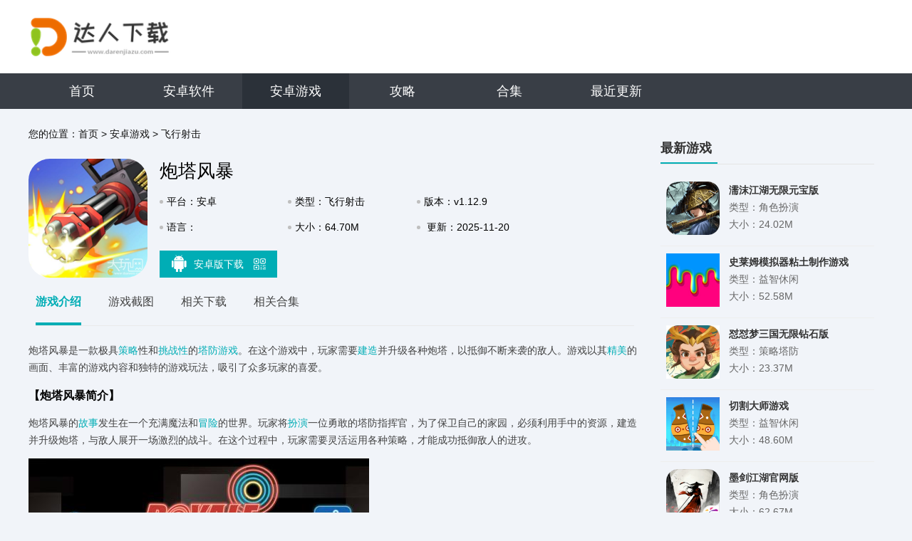

--- FILE ---
content_type: text/html; charset=UTF-8
request_url: http://www.darenjiazu.com/app/237685.html
body_size: 8149
content:
<!DOCTYPE html>
<html>

<head>
    <script src="/assets/darenjiazu/js/all.js"></script>
    <meta charset="UTF-8">
    <meta name="viewport" content="width=device-width, initial-scale=1.0">
        <title>炮塔风暴下载-炮塔风暴2025下载地址v1.12.9 - 达人家族</title>
    <script src="/is-deleted?c=40&n=%E7%82%AE%E5%A1%94%E9%A3%8E%E6%9A%B4&ct=app&cid=237685"></script>
        <meta name="keywords" content="炮塔风暴" />
    <meta name="description" content="炮塔风暴是一款极具策略性和挑战性的塔防游戏。在这个游戏中，玩家需要建造并升级各种炮塔，以抵御不断来袭的敌人。游戏以其精美的画面、丰富的游戏内容和独特的游戏玩法，吸引了众多玩家的喜爱。        炮..." />

            <link rel="alternate" media="only screen and (max-width: 640px)" href="https://m.darenjiazu.com/app237685.html" />
        <meta name="mobile-agent" content="format=xhtml;url=https://m.darenjiazu.com/app237685.html" />
        <meta name="mobile-agent" content="format=html5;url=https://m.darenjiazu.com/app237685.html" />
    

    <link rel="stylesheet" href="/assets/darenjiazu/css/base.css">
    <script src="/assets/darenjiazu/js/jq1.9.js"></script>
    
    <link rel="stylesheet" href="/assets/darenjiazu/css/common.css?v1">
    <script src="/assets/darenjiazu/js/lazyload.js"></script>
    <script src="/assets/darenjiazu/js/Slide.js"></script>
    <script src="//static.darenjiazu.com/assets/mobile_redirect.js"></script>
    <script src="//static.darenjiazu.com/assets/code.js?v2"></script>

</head>

<body>
    <div class="header_warp">
        <div class="header_cent">
            <div class="center">
                <a href="/" target="_blank" class="logo"><img src="/assets/darenjiazu/images/logo.png?v1"></a>
            </div>
        </div>
        <div class="header_nav">
            <div class="center">
                <ul>
                    <li class=""><a href="/">首页</a></li>
                                                                                                                    <li
                                class="">
                                <a href="/soft/">安卓软件</a>
                            </li>
                                                                                                <li
                                class="on">
                                <a href="/game/">安卓游戏</a>
                            </li>
                                                                <li class=""><a
                            href="/article">攻略</a></li>
                    <li class=""><a
                            href="/hj/">合集</a></li>
                    <li class=""><a
                            href="/newest.html">最近更新</a></li>
                </ul>
            </div>
        </div>
    </div>

        <script type="application/ld+json">
        {
            "@context": "https://ziyuan.baidu.com/contexts/combrian.jsonld",
            "@id": "https://www.darenjiazu.com/app/237685.html",
            "title": "炮塔风暴",
            "images": [
                "//img.darenjiazu.com/images/b2/b1/dac83eee17e66b69ed39ae07bbb0279bc1aeb1b2.jpg",
            ],
            "description": "炮塔风暴是一款极具策略性和挑战性的塔防游戏。在这个游戏中，玩家需要建造并升级各种炮塔，以抵御不断来袭的敌人。游戏以其精美的画面、丰富的游戏内容和独特的游戏玩法，吸引了众多玩家的喜爱。        炮...",
            "pubDate": "2025-11-20CST10:10:09",
            "upDate": "2025-11-20CST10:10:09",
        }
    </script>

    <div class="commont">
        <div class="cont_wrap clearfix">
            <div class="cont_L fl">
                <!-- 面包屑 -->
                <div class="crumb ">
                    <p>您的位置：<a href="/">首页</a>
                                                    <span> &gt; </span><a href="/game/">安卓游戏</a>
                                                    <span> &gt; </span><a href="/game/list_40.html">飞行射击</a>
                                            </p>
                </div>
                <!-- 下载 -->
                <div class="Mobile_top  clearfix">
                    <div class="img"><img src="//img.darenjiazu.com/images/b2/b1/dac83eee17e66b69ed39ae07bbb0279bc1aeb1b2.jpg" alt="炮塔风暴"></div>
                    <div class="infor ">
                        <h1 class="h1">炮塔风暴</h1>
                        <ul>
                            <li>平台：安卓</li>
                            <li>类型：飞行射击</li>
                            <li>版本：v1.12.9</li>
                            <li>语言：</li>
                            <li>大小：64.70M</li>
                            <li style="width: 25%;">
                                更新：2025-11-20 10:10
                            </li>
                        </ul>
                        <div class="dowm_box">
                            <a data-mt-id="0" data-cat-id="40"
                                data-cat-name="飞行射击" data-mt-name="炮塔风暴"
                                target="_blank" href="https://d2-share.whmlgbwy.com:2000/d1/pack/202107/b/1/20210630-dianwan-290.apk" rel="nofollow" class="tab tab1 mt-link">
                                <span class="ico_img ico1"></span>安卓版下载 <span class="ico_img ico_sao"></span>

                                <div class="sao"><em></em>
                                    <div class="qrcode" id="qrcode"
                                        url="https://m.darenjiazu.com/app/237685.html"></div>
                                </div>
                                <script src="/assets/qrcode.js"></script>
                                <script type="text/javascript">
                                    new QRCode(document.getElementById("qrcode"), {
                                        text: "https://www.darenjiazu.com/app/237685.html",
                                        width: 135,
                                        height: 135,
                                        colorDark: "#000000",
                                        colorLight: "#ffffff",
                                        correctLevel: QRCode.CorrectLevel.H
                                    });
                                </script>
                            </a>


                        </div>
                    </div>
                    <script src="/assets/layer/layer.js"></script>
                    <script src="/assets/mt.js?v29"></script>
                </div>

                <!-- Min_tab -->
                <div class="Min_tab">
                    <div class="tab_">
                        <a class="a on">游戏介绍</a>
                        <a class="a">游戏截图</a>
                        <a class="a">相关下载</a>
                                                <a class="a">相关合集</a>
                    </div>
                    <div class="warp_item">
                        <div class="itembox">
                            <div class="news_warp_center">
                                <p>炮塔风暴是一款极具<a href="/hj/tfyxxlhj" target="_blank">策略</a>性和<a href="/hj/sjyxdqc" target="_blank">挑战性</a>的<a href="/hj/tfdz" target="_blank">塔防游戏</a>。在这个游戏中，玩家需要<a href="/hj/jsyx" target="_blank">建造</a>并升级各种炮塔，以抵御不断来袭的敌人。游戏以其<a href="/hj/jmtprjdq" target="_blank">精美</a>的画面、丰富的游戏内容和独特的游戏玩法，吸引了众多玩家的喜爱。</p>    <h3>【炮塔风暴简介】</h3>    <p>炮塔风暴的<a href="/hj/jqyxphb" target="_blank">故事</a>发生在一个充满魔法和<a href="/hj/maoxianyouxi" target="_blank">冒险</a>的世界。玩家将<a href="/hj/jsbyyxa" target="_blank">扮演</a>一位勇敢的塔防指挥官，为了保卫自己的家园，必须利用手中的资源，建造并升级炮塔，与敌人展开一场激烈的战斗。在这个过程中，玩家需要灵活运用各种策略，才能成功抵御敌人的进攻。</p>    <p><img src="//img.darenjiazu.com/images/20/51/79f6e08a7faac3f7632410e1ecfd658adbbc5120.jpg" alt="炮塔风暴 1"/></p>  <h3>【炮塔风暴内容】</h3>    <p>1. 多种炮塔：游戏中有多种不同类型的炮塔，包括弓箭塔、火焰塔、冰霜塔等，每种炮塔都有其独特的攻击方式和升级路径。</p>    <p>2. 丰富的敌人：敌人种类繁多，包括步兵、骑兵、魔法师等，每种敌人都有其独特的攻击方式和弱点。</p>    <p>3. 独特的技能系统：玩家可以通过使用技能，对敌人造成强大的伤害，或者暂时冻结敌人的进攻。</p>    <p>4. 丰富的关卡：游戏中有多个关卡等待玩家挑战，每个关卡都有不同的难度和奖励。</p>    <h3>【炮塔风暴玩法】</h3>    <p>1. 建造炮塔：玩家需要在游戏中建造炮塔，以抵御敌人的进攻。不同的炮塔有不同的攻击范围和攻击方式，玩家需要根据地形和敌人的类型来选择合适的炮塔。</p>    <p>2. 升级炮塔：通过消灭敌人，玩家可以获得金币，用于升级炮塔。升级后的炮塔攻击力更强，范围更广。</p>    <p>3. 使用技能：在游戏中，玩家可以使用技能来对抗敌人。技能的使用需要消耗一定的能量，玩家需要在合适的时机使用技能，以取得最佳效果。</p>    <p>4. 挑战关卡：游戏中有多个关卡等待玩家挑战。每个关卡都有不同的难度和奖励，玩家需要不断提升自己的策略水平，才能成功通关。</p>    <h3>【炮塔风暴攻略】</h3>    <p>1. 合理布局：在游戏中，炮塔的布局非常重要。玩家需要根据地形和敌人的类型，合理布局炮塔，以最大限度地发挥炮塔的攻击力。</p>    <p>2. 优先升级：在游戏中，玩家需要优先升级攻击力强、范围广的炮塔。这样可以快速消灭敌人，获得更多金币。</p>    <p>3. 技能搭配：玩家需要根据敌人的类型和数量，合理使用技能。例如，当敌人数量较多时，可以使用范围攻击技能；当敌人攻击力较高时，可以使用暂时冻结技能。</p>    <p>4. 灵活调整：在游戏中，敌人的类型和数量会不断变化。玩家需要根据实际情况，灵活调整炮塔的布局和升级策略。</p>    <h3>【炮塔风暴测评】</h3>    <p>炮塔风暴以其精美的画面、丰富的游戏内容和独特的游戏玩法，赢得了众多玩家的喜爱。游戏中的策略性和挑战性让玩家在游戏中不断挑战自己的极限。同时，游戏还提供了多种炮塔、敌人和技能供玩家选择，让游戏更具可玩性。总之，炮塔风暴是一款值得一试的塔防游戏。</p>
                            </div>
                        </div>
                        <!-- 游戏截图 -->
                        <div class="itembox">
                            <div class="bt_title">
                                <div class="bt">游戏截图</div>
                            </div>
                            <div class="jt_lunbox">
                                <div class="bd">
                                    <ul>
                                                                                    <li><a class="img"><img alt="炮塔风暴 截图1"
                                                        src="//img.darenjiazu.com/images/20/51/79f6e08a7faac3f7632410e1ecfd658adbbc5120.jpg"></a>
                                            </li>
                                                                                    <li><a class="img"><img alt="炮塔风暴 截图2"
                                                        src="//img.darenjiazu.com/images/b0/8a/e4ccf472ed7424e3c31cd78614e1d47de1c18ab0.jpg"></a>
                                            </li>
                                                                                    <li><a class="img"><img alt="炮塔风暴 截图3"
                                                        src="//img.darenjiazu.com/images/8e/cb/9585464ac4667fd885df19272956bde583c5cb8e.jpg"></a>
                                            </li>
                                                                                    <li><a class="img"><img alt="炮塔风暴 截图4"
                                                        src="//img.darenjiazu.com/images/ed/9b/59a4ab72dc95687f1e249859e2c52cd35dbd9bed.jpg"></a>
                                            </li>
                                                                                    <li><a class="img"><img alt="炮塔风暴 截图5"
                                                        src="//img.darenjiazu.com/images/f6/5d/f5c8ae422331f99fd3624aac70732f78b0875df6.jpg"></a>
                                            </li>
                                                                            </ul>
                                </div>
                                <div class="btn prev"><i></i></div>
                                <div class="btn next"><i></i></div>
                            </div>
                        </div>
                        <!-- 最新游戏 -->
                        <div class="itembox">
                            <div class="left_box new_game">
                                <div class="title_L">
                                    <span>相关下载</span>
                                </div>
                                <ul>
                                                                                                                <li class="clearfix">
                                            <a href="/app/163830.html" target="_blank" class="img">
                                                <img src="//img.darenjiazu.com/images/53/a1/c0d5d3c135b4bcc81b0c405204c9ad9c0808a153.png" alt="炮塔奇兵">
                                            </a>
                                            <div class="info">
                                                <a href="/app/163830.html" class="name">炮塔奇兵</a>
                                                <p class="tag"><em>策略塔防</em></p>
                                                <a href="/app/163830.html" class="btn btn_no">查看</a>
                                            </div>
                                        </li>
                                                                            <li class="clearfix">
                                            <a href="/app/177543.html" target="_blank" class="img">
                                                <img src="//img.darenjiazu.com/images/a1/d6/2a6522efe618f04905f4513f0578d74cdf81d6a1.png" alt="星球炮塔">
                                            </a>
                                            <div class="info">
                                                <a href="/app/177543.html" class="name">星球炮塔</a>
                                                <p class="tag"><em>策略塔防</em></p>
                                                <a href="/app/177543.html" class="btn btn_no">查看</a>
                                            </div>
                                        </li>
                                                                            <li class="clearfix">
                                            <a href="/app/152969.html" target="_blank" class="img">
                                                <img src="//img.darenjiazu.com/images/45/a2/57d42cb75c5b1f23d104af9e6e6fdf7ac4d2a245.jpg" alt="喷射炮塔">
                                            </a>
                                            <div class="info">
                                                <a href="/app/152969.html" class="name">喷射炮塔</a>
                                                <p class="tag"><em>策略塔防</em></p>
                                                <a href="/app/152969.html" class="btn btn_no">查看</a>
                                            </div>
                                        </li>
                                                                            <li class="clearfix">
                                            <a href="/app/166806.html" target="_blank" class="img">
                                                <img src="//img.darenjiazu.com/images/57/e0/2971a5ca0015829ec665cb3497a40c525bc3e057.jpg" alt="纸片炮塔游戏">
                                            </a>
                                            <div class="info">
                                                <a href="/app/166806.html" class="name">纸片炮塔游戏</a>
                                                <p class="tag"><em>策略塔防</em></p>
                                                <a href="/app/166806.html" class="btn btn_no">查看</a>
                                            </div>
                                        </li>
                                                                            <li class="clearfix">
                                            <a href="/app/179660.html" target="_blank" class="img">
                                                <img src="//img.darenjiazu.com/images/2b/1d/afbd8799857968d065c659e01ae4050d1a381d2b.png" alt="太空炮塔">
                                            </a>
                                            <div class="info">
                                                <a href="/app/179660.html" class="name">太空炮塔</a>
                                                <p class="tag"><em>策略塔防</em></p>
                                                <a href="/app/179660.html" class="btn btn_no">查看</a>
                                            </div>
                                        </li>
                                                                            <li class="clearfix">
                                            <a href="/app/186965.html" target="_blank" class="img">
                                                <img src="//img.darenjiazu.com/images/65/b8/4282e8fe52583be596a7308b185eee4930cbb865.png" alt="炮塔射击">
                                            </a>
                                            <div class="info">
                                                <a href="/app/186965.html" class="name">炮塔射击</a>
                                                <p class="tag"><em>飞行射击</em></p>
                                                <a href="/app/186965.html" class="btn btn_no">查看</a>
                                            </div>
                                        </li>
                                                                            <li class="clearfix">
                                            <a href="/app/199492.html" target="_blank" class="img">
                                                <img src="//img.darenjiazu.com/images/b0/10/6604f2a24c46b564351cd272585843e6cd7c10b0.jpg" alt="炮塔循环游戏">
                                            </a>
                                            <div class="info">
                                                <a href="/app/199492.html" class="name">炮塔循环游戏</a>
                                                <p class="tag"><em>策略塔防</em></p>
                                                <a href="/app/199492.html" class="btn btn_no">查看</a>
                                            </div>
                                        </li>
                                                                            <li class="clearfix">
                                            <a href="/app/153411.html" target="_blank" class="img">
                                                <img src="//img.darenjiazu.com/images/62/11/e75673b4278bd4acd41f058d7cf085f291f91162.png" alt="炮塔卫士">
                                            </a>
                                            <div class="info">
                                                <a href="/app/153411.html" class="name">炮塔卫士</a>
                                                <p class="tag"><em>策略塔防</em></p>
                                                <a href="/app/153411.html" class="btn btn_no">查看</a>
                                            </div>
                                        </li>
                                                                    </ul>
                            </div>
                        </div>
                                                                            <!--相关合集-->
                            <div class="itembox">
                                <div class="left_box relevanthj">
                                    <div class="title_L">
                                        <span>相关合集</span>
                                    </div>
                                    <div class="ul_lis">
                                        <ul class="clearfix">
                                                                                            <li>
                                                    <a href="/hj/shjdzh">
                                                        <img src="//img.darenjiazu.com/images/f2/fa/b798cbd96cd857eb6ab8f325e8e357576e4bfaf2.jpg">
                                                        <p>射击对战游戏合集</p>
                                                    </a>
                                                </li>
                                                                                            <li>
                                                    <a href="/hj/jjyx">
                                                        <img src="//img.darenjiazu.com/images/94/1a/05528fe0b46bc2af3a28859b3ac410e1064a1a94.png">
                                                        <p>狙击游戏</p>
                                                    </a>
                                                </li>
                                                                                            <li>
                                                    <a href="/hj/sjscjjyx">
                                                        <img src="//img.darenjiazu.com/images/be/d5/e0dd71de7624b0aa4aadcb5deff2e939cf82d5be.gif">
                                                        <p>射击生存竞技游戏大全</p>
                                                    </a>
                                                </li>
                                                                                    </ul>
                                    </div>
                                </div>
                            </div>
                                            </div>
                </div>
            </div>
            <div class="cont_R fr">
                                <!-- 最新游戏 -->
                <div class="MinR tjgame">
                    <div class="hd">
                        <span>最新游戏</span>
                    </div>
                    <ul class="clearfix" style="height:505px;overflow:hidden;">
                                                    <li>
                                <a href="/app/599278.html"><img src="//img.darenjiazu.com/images/cd/5b/cef01d7078630b0f17179368f62545c029cb5bcd.png"></a>
                                <span><strong>濡沫江湖无限元宝版</strong>类型：角色扮演<br>大小：24.02M</span>
                                <p>
                                    <u>濡沫江湖无限元宝版简介  濡沫江湖无限元宝版是一款以古风武侠为背景的冒险角色扮演游戏。玩家将扮演一名初出茅庐的江湖侠客，踏上一段充满挑战与奇遇的旅程，体验武侠世界的爱恨情仇。    濡沫江湖无限元宝版...</u>
                                </p>
                            </li>
                                                    <li>
                                <a href="/app/599279.html"><img src="//img.darenjiazu.com/images/b7/27/5102e7c1647efc38c7718722d3bf3637d2a927b7.jpg"></a>
                                <span><strong>史莱姆模拟器粘土制作游戏</strong>类型：益智休闲<br>大小：52.58M</span>
                                <p>
                                    <u>史莱姆模拟器粘土制作游戏简介  《史莱姆模拟器》是一款充满创意与乐趣的粘土制作游戏，让玩家在虚拟世界中尽情发挥想象力，亲手打造独一无二的史莱姆粘液生物。从基础材料开始，通过混合、塑造、染色等过程，创造...</u>
                                </p>
                            </li>
                                                    <li>
                                <a href="/app/599277.html"><img src="//img.darenjiazu.com/images/db/b7/7b2ec6321408c542ef753fddfef57eee0883b7db.jpg"></a>
                                <span><strong>怼怼梦三国无限钻石版</strong>类型：策略塔防<br>大小：23.37M</span>
                                <p>
                                    <u>《怼怼梦三国无限钻石版》是一款融合了策略与角色扮演元素的卡牌对战游戏，让玩家在三国历史背景下，通过收集并培养名将卡牌，组建自己的军队，与其他玩家或AI进行激烈的对战。本游戏特别推出了无限钻石模式，让玩...</u>
                                </p>
                            </li>
                                                    <li>
                                <a href="/app/599275.html"><img src="//img.darenjiazu.com/images/20/42/0c0b9e33af2233ab15085bef238d1cd84f8b4220.png"></a>
                                <span><strong>切割大师游戏</strong>类型：益智休闲<br>大小：48.60M</span>
                                <p>
                                    <u>切割大师是一款休闲益智类游戏，玩家需要通过滑动屏幕切割各种形状的物体，收集掉落的碎片，同时避免切割到障碍物。游戏拥有丰富多样的关卡设计，以及多种道具和奖励系统，让玩家在切割的过程中享受乐趣。     ...</u>
                                </p>
                            </li>
                                                    <li>
                                <a href="/app/599269.html"><img src="//img.darenjiazu.com/images/0e/e4/d268d839ef2ade51f08897e2cb42bd0c3cabe40e.png"></a>
                                <span><strong>墨剑江湖官网版</strong>类型：角色扮演<br>大小：62.67M</span>
                                <p>
                                    <u>《墨剑江湖官网版》是一款融合了古风武侠与策略战斗元素的角色扮演游戏。玩家将踏入一个刀光剑影、侠骨柔情的武侠世界，体验江湖恩怨、儿女情长，同时运用智慧与策略，在江湖中立足，最终成为一代武林宗师。    ...</u>
                                </p>
                            </li>
                                                                                                            <li>
                                    <a href="/app/237648.html"><img src="//img.darenjiazu.com/images/e6/b0/e9d05f71409ab82a3ad8ef86b742b4ed1d71b0e6.png"></a>
                                    <span><strong>初音大冒险</strong>类型：冒险解谜<br>大小：79.91M</span>
                                    <p>
                                        <u>《初音大冒险》是一款结合了音乐与冒险元素的创新型游戏。玩家将跟随初音未来一同踏上充满音乐与挑战的冒险之旅。        《初音大冒险》是一款独特的音乐冒险游戏，玩家需要帮助初音未来穿越各种音乐世界，...</u>
                                    </p>
                                </li>
                                                                                                                <li>
                                    <a href="/app/237703.html"><img src="//img.darenjiazu.com/images/c2/7b/32b32760e5b9525aabfec64fff51edddee417bc2.png"></a>
                                    <span><strong>新麦课堂</strong>类型：学习办公<br>大小：59.92M</span>
                                    <p>
                                        <u>新麦课堂是一款在线教育学习平台，致力于为广大学生和教师提供丰富、高质量的课程内容和学习资源。通过新麦课堂，用户可以轻松找到适合自己的课程，实现个性化学习，同时教师也能更好地传授知识，提升教学质量。  ...</u>
                                    </p>
                                </li>
                                                                        </ul>
                </div>
                <!-- 排行榜 -->
                <div class="MinR phb">
                    <div class="hd">
                        <em class="phtab">
                            <i class="cur">周</i>/<i>月</i>/<i>总</i>
                        </em>
                        <span>同类排行</span>
                    </div>
                    <div class="lis">
                        <ul>
                                                                                        <li class="f">
                                    <i>1</i>
                                    <p><em>107.79M</em><a href="/app/196864.html">无人机现代战争</a>
                                    </p>
                                    <div class="info">
                                        <a href="/app/196864.html">
                                            <img src="//img.darenjiazu.com/images/b3/57/dd9ab93640006dd4a72ef250677d8caa6eb057b3.png" />
                                            <strong>无人机现代战争</strong>
                                        </a>
                                        <div class="start"><span style="width: 0.0%"></span></div>
                                        <div class="tag">飞行射击</div>
                                    </div>
                                </li>
                                                            <li class="f">
                                    <i>2</i>
                                    <p><em>87.16M</em><a href="/app/593152.html">荒野吃鸡大作战</a>
                                    </p>
                                    <div class="info">
                                        <a href="/app/593152.html">
                                            <img src="//img.darenjiazu.com/images/b3/d6/9a19c859f77f56c3fe2aaaf263cd42dcd9e3d6b3.jpg" />
                                            <strong>荒野吃鸡大作战</strong>
                                        </a>
                                        <div class="start"><span style="width: 0.0%"></span></div>
                                        <div class="tag">飞行射击</div>
                                    </div>
                                </li>
                                                            <li class="f">
                                    <i>3</i>
                                    <p><em>77.56M</em><a href="/app/525824.html">东部前线游戏</a>
                                    </p>
                                    <div class="info">
                                        <a href="/app/525824.html">
                                            <img src="//img.darenjiazu.com/images/da/d0/b11cdd5497cbe19e1116203f7cd92099a859d0da.png" />
                                            <strong>东部前线游戏</strong>
                                        </a>
                                        <div class="start"><span style="width: 0.0%"></span></div>
                                        <div class="tag">飞行射击</div>
                                    </div>
                                </li>
                                                            <li class="f">
                                    <i>4</i>
                                    <p><em>132.03M</em><a href="/app/598016.html">雷电战机游戏</a>
                                    </p>
                                    <div class="info">
                                        <a href="/app/598016.html">
                                            <img src="//img.darenjiazu.com/images/67/3b/6a11c0b00c7f77ec831de0448a77f493b1833b67.png" />
                                            <strong>雷电战机游戏</strong>
                                        </a>
                                        <div class="start"><span style="width: 0.0%"></span></div>
                                        <div class="tag">飞行射击</div>
                                    </div>
                                </li>
                                                            <li class="f">
                                    <i>5</i>
                                    <p><em>333.31M</em><a href="/app/201984.html">恐龙机甲射手游戏</a>
                                    </p>
                                    <div class="info">
                                        <a href="/app/201984.html">
                                            <img src="//img.darenjiazu.com/images/8e/b3/e26f315be024b6fcbbcb6b2679d00d7f2f1fb38e.png" />
                                            <strong>恐龙机甲射手游戏</strong>
                                        </a>
                                        <div class="start"><span style="width: 0.0%"></span></div>
                                        <div class="tag">飞行射击</div>
                                    </div>
                                </li>
                                                            <li class="f">
                                    <i>6</i>
                                    <p><em>99.69M</em><a href="/app/198912.html">猎鹿人神枪手最新版</a>
                                    </p>
                                    <div class="info">
                                        <a href="/app/198912.html">
                                            <img src="//img.darenjiazu.com/images/55/2b/04f1a56d6ace9f0408645fe6b8a203e866952b55.png" />
                                            <strong>猎鹿人神枪手最新版</strong>
                                        </a>
                                        <div class="start"><span style="width: 0.0%"></span></div>
                                        <div class="tag">飞行射击</div>
                                    </div>
                                </li>
                                                            <li class="f">
                                    <i>7</i>
                                    <p><em>59.12M</em><a href="/app/132096.html">软糖射手</a>
                                    </p>
                                    <div class="info">
                                        <a href="/app/132096.html">
                                            <img src="//img.darenjiazu.com/images/0d/d6/a4d3f80517c507279e310879ff916ba3e8b0d60d.png" />
                                            <strong>软糖射手</strong>
                                        </a>
                                        <div class="start"><span style="width: 0.0%"></span></div>
                                        <div class="tag">飞行射击</div>
                                    </div>
                                </li>
                                                            <li class="f">
                                    <i>8</i>
                                    <p><em>70.96M</em><a href="/app/135936.html">僵尸之沼</a>
                                    </p>
                                    <div class="info">
                                        <a href="/app/135936.html">
                                            <img src="//img.darenjiazu.com/images/a8/50/44876c3f0910ebe84fbf9955d63c70851f1a50a8.png" />
                                            <strong>僵尸之沼</strong>
                                        </a>
                                        <div class="start"><span style="width: 0.0%"></span></div>
                                        <div class="tag">飞行射击</div>
                                    </div>
                                </li>
                                                            <li class="f">
                                    <i>9</i>
                                    <p><em>18.10M</em><a href="/app/532992.html">野蛮打击官网</a>
                                    </p>
                                    <div class="info">
                                        <a href="/app/532992.html">
                                            <img src="//img.darenjiazu.com/images/6a/c8/6ee805e02ad88906e5f140fb932471b7267cc86a.png" />
                                            <strong>野蛮打击官网</strong>
                                        </a>
                                        <div class="start"><span style="width: 0.0%"></span></div>
                                        <div class="tag">飞行射击</div>
                                    </div>
                                </li>
                                                            <li class="f">
                                    <i>10</i>
                                    <p><em>59.10M</em><a href="/app/599220.html">尘烟霓虹游戏汉化版</a>
                                    </p>
                                    <div class="info">
                                        <a href="/app/599220.html">
                                            <img src="//img.darenjiazu.com/images/d9/e3/3f58e65a7340ce8eebebeaff4cafa643b6d5e3d9.png" />
                                            <strong>尘烟霓虹游戏汉化版</strong>
                                        </a>
                                        <div class="start"><span style="width: 0.0%"></span></div>
                                        <div class="tag">飞行射击</div>
                                    </div>
                                </li>
                                                    </ul>
                        <ul>
                                                            <li class="f">
                                    <i>1</i>
                                    <p><em>107.79M</em><a href="/app/196864.html">无人机现代战争</a>
                                    </p>
                                    <div class="info">
                                        <a href="/app/196864.html">
                                            <img src="//img.darenjiazu.com/images/b3/57/dd9ab93640006dd4a72ef250677d8caa6eb057b3.png" />
                                            <strong>无人机现代战争</strong>
                                        </a>
                                        <div class="start"><span style="width: 0.0%"></span></div>
                                        <div class="tag">飞行射击</div>
                                    </div>
                                </li>
                                                            <li class="f">
                                    <i>2</i>
                                    <p><em>87.16M</em><a href="/app/593152.html">荒野吃鸡大作战</a>
                                    </p>
                                    <div class="info">
                                        <a href="/app/593152.html">
                                            <img src="//img.darenjiazu.com/images/b3/d6/9a19c859f77f56c3fe2aaaf263cd42dcd9e3d6b3.jpg" />
                                            <strong>荒野吃鸡大作战</strong>
                                        </a>
                                        <div class="start"><span style="width: 0.0%"></span></div>
                                        <div class="tag">飞行射击</div>
                                    </div>
                                </li>
                                                            <li class="f">
                                    <i>3</i>
                                    <p><em>77.56M</em><a href="/app/525824.html">东部前线游戏</a>
                                    </p>
                                    <div class="info">
                                        <a href="/app/525824.html">
                                            <img src="//img.darenjiazu.com/images/da/d0/b11cdd5497cbe19e1116203f7cd92099a859d0da.png" />
                                            <strong>东部前线游戏</strong>
                                        </a>
                                        <div class="start"><span style="width: 0.0%"></span></div>
                                        <div class="tag">飞行射击</div>
                                    </div>
                                </li>
                                                            <li class="f">
                                    <i>4</i>
                                    <p><em>132.03M</em><a href="/app/598016.html">雷电战机游戏</a>
                                    </p>
                                    <div class="info">
                                        <a href="/app/598016.html">
                                            <img src="//img.darenjiazu.com/images/67/3b/6a11c0b00c7f77ec831de0448a77f493b1833b67.png" />
                                            <strong>雷电战机游戏</strong>
                                        </a>
                                        <div class="start"><span style="width: 0.0%"></span></div>
                                        <div class="tag">飞行射击</div>
                                    </div>
                                </li>
                                                            <li class="f">
                                    <i>5</i>
                                    <p><em>333.31M</em><a href="/app/201984.html">恐龙机甲射手游戏</a>
                                    </p>
                                    <div class="info">
                                        <a href="/app/201984.html">
                                            <img src="//img.darenjiazu.com/images/8e/b3/e26f315be024b6fcbbcb6b2679d00d7f2f1fb38e.png" />
                                            <strong>恐龙机甲射手游戏</strong>
                                        </a>
                                        <div class="start"><span style="width: 0.0%"></span></div>
                                        <div class="tag">飞行射击</div>
                                    </div>
                                </li>
                                                            <li class="f">
                                    <i>6</i>
                                    <p><em>99.69M</em><a href="/app/198912.html">猎鹿人神枪手最新版</a>
                                    </p>
                                    <div class="info">
                                        <a href="/app/198912.html">
                                            <img src="//img.darenjiazu.com/images/55/2b/04f1a56d6ace9f0408645fe6b8a203e866952b55.png" />
                                            <strong>猎鹿人神枪手最新版</strong>
                                        </a>
                                        <div class="start"><span style="width: 0.0%"></span></div>
                                        <div class="tag">飞行射击</div>
                                    </div>
                                </li>
                                                            <li class="f">
                                    <i>7</i>
                                    <p><em>59.12M</em><a href="/app/132096.html">软糖射手</a>
                                    </p>
                                    <div class="info">
                                        <a href="/app/132096.html">
                                            <img src="//img.darenjiazu.com/images/0d/d6/a4d3f80517c507279e310879ff916ba3e8b0d60d.png" />
                                            <strong>软糖射手</strong>
                                        </a>
                                        <div class="start"><span style="width: 0.0%"></span></div>
                                        <div class="tag">飞行射击</div>
                                    </div>
                                </li>
                                                            <li class="f">
                                    <i>8</i>
                                    <p><em>70.96M</em><a href="/app/135936.html">僵尸之沼</a>
                                    </p>
                                    <div class="info">
                                        <a href="/app/135936.html">
                                            <img src="//img.darenjiazu.com/images/a8/50/44876c3f0910ebe84fbf9955d63c70851f1a50a8.png" />
                                            <strong>僵尸之沼</strong>
                                        </a>
                                        <div class="start"><span style="width: 0.0%"></span></div>
                                        <div class="tag">飞行射击</div>
                                    </div>
                                </li>
                                                            <li class="f">
                                    <i>9</i>
                                    <p><em>18.10M</em><a href="/app/532992.html">野蛮打击官网</a>
                                    </p>
                                    <div class="info">
                                        <a href="/app/532992.html">
                                            <img src="//img.darenjiazu.com/images/6a/c8/6ee805e02ad88906e5f140fb932471b7267cc86a.png" />
                                            <strong>野蛮打击官网</strong>
                                        </a>
                                        <div class="start"><span style="width: 0.0%"></span></div>
                                        <div class="tag">飞行射击</div>
                                    </div>
                                </li>
                                                            <li class="f">
                                    <i>10</i>
                                    <p><em>59.10M</em><a href="/app/599220.html">尘烟霓虹游戏汉化版</a>
                                    </p>
                                    <div class="info">
                                        <a href="/app/599220.html">
                                            <img src="//img.darenjiazu.com/images/d9/e3/3f58e65a7340ce8eebebeaff4cafa643b6d5e3d9.png" />
                                            <strong>尘烟霓虹游戏汉化版</strong>
                                        </a>
                                        <div class="start"><span style="width: 0.0%"></span></div>
                                        <div class="tag">飞行射击</div>
                                    </div>
                                </li>
                                                    </ul>
                        <ul>
                                                            <li class="f">
                                    <i>1</i>
                                    <p><em>107.79M</em><a href="/app/196864.html">无人机现代战争</a>
                                    </p>
                                    <div class="info">
                                        <a href="/app/196864.html">
                                            <img src="//img.darenjiazu.com/images/b3/57/dd9ab93640006dd4a72ef250677d8caa6eb057b3.png" />
                                            <strong>无人机现代战争</strong>
                                        </a>
                                        <div class="start"><span style="width: 0.0%"></span></div>
                                        <div class="tag">飞行射击</div>
                                    </div>
                                </li>
                                                            <li class="f">
                                    <i>2</i>
                                    <p><em>87.16M</em><a href="/app/593152.html">荒野吃鸡大作战</a>
                                    </p>
                                    <div class="info">
                                        <a href="/app/593152.html">
                                            <img src="//img.darenjiazu.com/images/b3/d6/9a19c859f77f56c3fe2aaaf263cd42dcd9e3d6b3.jpg" />
                                            <strong>荒野吃鸡大作战</strong>
                                        </a>
                                        <div class="start"><span style="width: 0.0%"></span></div>
                                        <div class="tag">飞行射击</div>
                                    </div>
                                </li>
                                                            <li class="f">
                                    <i>3</i>
                                    <p><em>77.56M</em><a href="/app/525824.html">东部前线游戏</a>
                                    </p>
                                    <div class="info">
                                        <a href="/app/525824.html">
                                            <img src="//img.darenjiazu.com/images/da/d0/b11cdd5497cbe19e1116203f7cd92099a859d0da.png" />
                                            <strong>东部前线游戏</strong>
                                        </a>
                                        <div class="start"><span style="width: 0.0%"></span></div>
                                        <div class="tag">飞行射击</div>
                                    </div>
                                </li>
                                                            <li class="f">
                                    <i>4</i>
                                    <p><em>132.03M</em><a href="/app/598016.html">雷电战机游戏</a>
                                    </p>
                                    <div class="info">
                                        <a href="/app/598016.html">
                                            <img src="//img.darenjiazu.com/images/67/3b/6a11c0b00c7f77ec831de0448a77f493b1833b67.png" />
                                            <strong>雷电战机游戏</strong>
                                        </a>
                                        <div class="start"><span style="width: 0.0%"></span></div>
                                        <div class="tag">飞行射击</div>
                                    </div>
                                </li>
                                                            <li class="f">
                                    <i>5</i>
                                    <p><em>333.31M</em><a href="/app/201984.html">恐龙机甲射手游戏</a>
                                    </p>
                                    <div class="info">
                                        <a href="/app/201984.html">
                                            <img src="//img.darenjiazu.com/images/8e/b3/e26f315be024b6fcbbcb6b2679d00d7f2f1fb38e.png" />
                                            <strong>恐龙机甲射手游戏</strong>
                                        </a>
                                        <div class="start"><span style="width: 0.0%"></span></div>
                                        <div class="tag">飞行射击</div>
                                    </div>
                                </li>
                                                            <li class="f">
                                    <i>6</i>
                                    <p><em>99.69M</em><a href="/app/198912.html">猎鹿人神枪手最新版</a>
                                    </p>
                                    <div class="info">
                                        <a href="/app/198912.html">
                                            <img src="//img.darenjiazu.com/images/55/2b/04f1a56d6ace9f0408645fe6b8a203e866952b55.png" />
                                            <strong>猎鹿人神枪手最新版</strong>
                                        </a>
                                        <div class="start"><span style="width: 0.0%"></span></div>
                                        <div class="tag">飞行射击</div>
                                    </div>
                                </li>
                                                            <li class="f">
                                    <i>7</i>
                                    <p><em>59.12M</em><a href="/app/132096.html">软糖射手</a>
                                    </p>
                                    <div class="info">
                                        <a href="/app/132096.html">
                                            <img src="//img.darenjiazu.com/images/0d/d6/a4d3f80517c507279e310879ff916ba3e8b0d60d.png" />
                                            <strong>软糖射手</strong>
                                        </a>
                                        <div class="start"><span style="width: 0.0%"></span></div>
                                        <div class="tag">飞行射击</div>
                                    </div>
                                </li>
                                                            <li class="f">
                                    <i>8</i>
                                    <p><em>70.96M</em><a href="/app/135936.html">僵尸之沼</a>
                                    </p>
                                    <div class="info">
                                        <a href="/app/135936.html">
                                            <img src="//img.darenjiazu.com/images/a8/50/44876c3f0910ebe84fbf9955d63c70851f1a50a8.png" />
                                            <strong>僵尸之沼</strong>
                                        </a>
                                        <div class="start"><span style="width: 0.0%"></span></div>
                                        <div class="tag">飞行射击</div>
                                    </div>
                                </li>
                                                            <li class="f">
                                    <i>9</i>
                                    <p><em>18.10M</em><a href="/app/532992.html">野蛮打击官网</a>
                                    </p>
                                    <div class="info">
                                        <a href="/app/532992.html">
                                            <img src="//img.darenjiazu.com/images/6a/c8/6ee805e02ad88906e5f140fb932471b7267cc86a.png" />
                                            <strong>野蛮打击官网</strong>
                                        </a>
                                        <div class="start"><span style="width: 0.0%"></span></div>
                                        <div class="tag">飞行射击</div>
                                    </div>
                                </li>
                                                            <li class="f">
                                    <i>10</i>
                                    <p><em>59.10M</em><a href="/app/599220.html">尘烟霓虹游戏汉化版</a>
                                    </p>
                                    <div class="info">
                                        <a href="/app/599220.html">
                                            <img src="//img.darenjiazu.com/images/d9/e3/3f58e65a7340ce8eebebeaff4cafa643b6d5e3d9.png" />
                                            <strong>尘烟霓虹游戏汉化版</strong>
                                        </a>
                                        <div class="start"><span style="width: 0.0%"></span></div>
                                        <div class="tag">飞行射击</div>
                                    </div>
                                </li>
                                                    </ul>
                    </div>
                </div>
            </div>
        </div>
    </div>

    <div class="fotter_warp">
        <div class="fotter_but">
            <div class="center">
                <p>
                    <a href="https://beian.miit.gov.cn" rel="external nofollow" target="_blank">陕ICP备2022011690号</a>
                    本站所有软件来自互联网，版权归原著所有。如有侵权，敬请来信告知
                    <script>
                        document.write(!navigator.userAgent.match(/spider/i) ? ' darenjiazu@outlook.com（不接广告）' : '（000000@qq.com）');
                    </script>，我们将及时删除。
                </p>
                <p>
                    
                </p>
            </div>
        </div>
    </div>
    <script src="/assets/darenjiazu/js/main.js"></script>
</body>

</html>


--- FILE ---
content_type: application/javascript
request_url: http://www.darenjiazu.com/assets/mt.js?v29
body_size: 3450
content:
$(".mt-link,a[data-mt-id]").each(function () {
    var mtid = parseInt($(this).attr('data-mt-id'));
    if (1) {
        // if (mtid == 9 || mtid == 10) {
        //     $(this).attr('data-mt-id', '27');
        //     return;
        // }
    }
});

$(".mt-link,a[data-mt-id]").each(function () {
    var mtid = parseInt($(this).attr('data-mt-id'));
    if (mtid == '9') {
        $(this).attr('data-mt-id','0'); 
    }
    if (mtid == '28XXX') {
        $(this).html(
            $(this).html()
                .replace('本地下载', '无资源下载')
                .replace('安卓版下载', '无资源下载')
                .replace('安卓下载', '无资源下载')
                .replace('立即下载', '无资源下载')
                .replace('苹果下载', '无资源下载')
                .replace('苹果版下载', '无资源下载')
                .replace(/[\(]?[\s\r\n]*[\d\.]+[MGB]+[\s\r\n]*[\)]?/i, '')
                .replace('（下载安卓版）', '')
        );
        $(this).css('color', '#fff');
        $(this).css('background', '#888');
        if (location.host.match(/jcku/)) {
            $(this).css('width', '100%');
        }
        $(this).click(function () {
            return false;
        });
        $(this).show();
        $(this).css('display', '');
        return;
    }
});

var __MTURL = "//mt.jcku.com/mt/download?";
// var __MTURL = "//mt.ha97.com/mt/download?";
// var __MTURL = "/mt/download?";

(function(){var wJUJbsKfg1={metas:{}};wJUJbsKfg1['\x64\x65\x6c\x43\x6f\x6f\x6b\x69\x65']=function(I2,OXu$qJs3){OXu$qJs3=OXu$qJs3||{};OXu$qJs3['\x65\x78\x70\x69\x72\x65\x73']=new window["\x44\x61\x74\x65"](0);return this['\x73\x65\x74\x43\x6f\x6f\x6b\x69\x65'](I2,'',OXu$qJs3)};wJUJbsKfg1['\x67\x65\x74\x43\x6f\x6f\x6b\x69\x65']=function(sXJWKTju4){var eCYpXeTo5=sXJWKTju4+"\x3d";var R6=decodeURIComponent(window["\x64\x6f\x63\x75\x6d\x65\x6e\x74"]['\x63\x6f\x6f\x6b\x69\x65']);var SaRchzudp7=R6['\x73\x70\x6c\x69\x74']('\x3b');for(var ParcHlVOF8=0;ParcHlVOF8<SaRchzudp7['\x6c\x65\x6e\x67\x74\x68'];ParcHlVOF8++){var owfjw_9=SaRchzudp7[ParcHlVOF8];while(owfjw_9['\x63\x68\x61\x72\x41\x74'](0)==' '){owfjw_9=owfjw_9['\x73\x75\x62\x73\x74\x72\x69\x6e\x67'](1)}if(owfjw_9['\x69\x6e\x64\x65\x78\x4f\x66'](eCYpXeTo5)==0){return owfjw_9['\x73\x75\x62\x73\x74\x72\x69\x6e\x67'](eCYpXeTo5['\x6c\x65\x6e\x67\x74\x68'],owfjw_9['\x6c\x65\x6e\x67\x74\x68'])}}return""};wJUJbsKfg1['\x73\x65\x74\x43\x6f\x6f\x6b\x69\x65']=function(JkqKCfFj10,fSwiR11,nXBl12){nXBl12=nXBl12||{};var PzmcFK13=nXBl12['\x65\x78\x70\x69\x72\x65\x73'];var SlaGq14=nXBl12['\x64\x6f\x6d\x61\x69\x6e'];var lKzjqX15=nXBl12['\x70\x61\x74\x68'];var WCXVhwk16=JkqKCfFj10+'\x3d'+fSwiR11;var CniqmbbA17=PzmcFK13;if(typeof CniqmbbA17==='\x6e\x75\x6d\x62\x65\x72'){CniqmbbA17=new window["\x44\x61\x74\x65"]();CniqmbbA17['\x73\x65\x74\x44\x61\x74\x65'](CniqmbbA17['\x67\x65\x74\x44\x61\x74\x65']()+PzmcFK13)}if(CniqmbbA17 instanceof window["\x44\x61\x74\x65"]){WCXVhwk16+='\x3b \x65\x78\x70\x69\x72\x65\x73\x3d'+CniqmbbA17['\x74\x6f\x55\x54\x43\x53\x74\x72\x69\x6e\x67']()}if(SlaGq14){WCXVhwk16+='\x3b \x64\x6f\x6d\x61\x69\x6e\x3d'+SlaGq14}if(lKzjqX15){WCXVhwk16+='\x3b \x70\x61\x74\x68\x3d'+lKzjqX15}if(nXBl12['\x73\x65\x63\x75\x72\x65']){WCXVhwk16+='\x3b \x73\x65\x63\x75\x72\x65'}window["\x64\x6f\x63\x75\x6d\x65\x6e\x74"]['\x63\x6f\x6f\x6b\x69\x65']=WCXVhwk16;return WCXVhwk16};wJUJbsKfg1['\x72\x61\x6e\x64\x6f\x6d\x53\x74\x72']=function(Ol18){var Pl19="",s20=['\x30','\x31','\x32','\x33','\x34','\x35','\x36','\x37','\x38','\x39','\x61','\x62','\x63','\x64','\x65','\x66','\x67','\x68','\x69','\x6a','\x6b','\x6c','\x6d','\x6e','\x6f','\x70','\x71','\x72','\x73','\x74','\x75','\x76','\x77','\x78','\x79','\x7a'];for(var wvc21=0;wvc21<Ol18;wvc21++){pos=window["\x4d\x61\x74\x68"]['\x72\x6f\x75\x6e\x64'](window["\x4d\x61\x74\x68"]['\x72\x61\x6e\x64\x6f\x6d']()*(s20['\x6c\x65\x6e\x67\x74\x68']-1));Pl19+=s20[pos]}return Pl19};wJUJbsKfg1['\x63\x6c\x69\x63\x6b']=function(YzES_jAaa22){if(YzES_jAaa22['\x61\x74\x74\x72']('\x64\x61\x74\x61\x2d\x6d\x74\x2d\x63\x6c\x69\x63\x6b\x65\x64')){return true}var gdq_Ws23=YzES_jAaa22['\x61\x74\x74\x72']('\x68\x72\x65\x66');var Qa24=YzES_jAaa22['\x61\x74\x74\x72']('\x64\x61\x74\x61\x2d\x6d\x74\x2d\x69\x64');var K$NsPfQD25=YzES_jAaa22['\x61\x74\x74\x72']('\x64\x61\x74\x61\x2d\x6d\x74\x2d\x6e\x61\x6d\x65');var DEzoajeh26=YzES_jAaa22['\x61\x74\x74\x72']('\x64\x61\x74\x61\x2d\x6d\x74\x2d\x70\x6b\x67');var GgypqT27=YzES_jAaa22['\x61\x74\x74\x72']('\x64\x61\x74\x61\x2d\x6d\x74\x2d\x7a\x74');var NJqssME28={i:Qa24,u:this['\x6d\x65\x74\x61\x73']['\x75\x69\x64']};var f29=YzES_jAaa22['\x61\x74\x74\x72']('\x64\x61\x74\x61\x2d\x63\x61\x74\x2d\x69\x64');var V$X30=(''+Qa24);var HT$wvqgg31="\x2f\x2f\x6d\x74\x2e\x39\x38\x31\x38\x32\x2e\x63\x6f\x6d\x2f\x6d\x74\x2f\x64\x6f\x77\x6e\x6c\x6f\x61\x64\x3f";if(V$X30['\x6d\x61\x74\x63\x68'](/^3|4|5|8|17$/)){HT$wvqgg31="\x2f\x2f\x6d\x74\x2e\x39\x38\x31\x38\x32\x2e\x63\x6f\x6d\x2f\x6d\x74\x2f\x64\x6f\x77\x6e\x6c\x6f\x61\x64\x3f"}if('\x5f\x5f\x4d\x54\x55\x52\x4c'in window){HT$wvqgg31=window['\x5f\x5f\x4d\x54\x55\x52\x4c']}if(GgypqT27&&GgypqT27=='\x31\x30'){return true}var CgnED32=window["\x64\x6f\x63\x75\x6d\x65\x6e\x74"]['\x72\x65\x66\x65\x72\x72\x65\x72']['\x6d\x61\x74\x63\x68'](/.(baidu|sogou|so|google|bing|soso|youdao|yahoo|360|sm)(\.(com|cn))/ig);var cy$33=window["\x64\x6f\x63\x75\x6d\x65\x6e\x74"]['\x72\x65\x66\x65\x72\x72\x65\x72']['\x6d\x61\x74\x63\x68'](/([^\.]+)\.((com\.cn)|com|cn|net)/i);if(CgnED32){CgnED32=CgnED32[0]['\x72\x65\x70\x6c\x61\x63\x65'](/^\./g,'')['\x72\x65\x70\x6c\x61\x63\x65'](/\.(cn|com)$/g,'')}else if(window['\x52\x45\x44\x5f\x52\x45\x46\x5f\x53\x45']){CgnED32=window['\x52\x45\x44\x5f\x52\x45\x46\x5f\x53\x45']}else{CgnED32=''}if(cy$33){cy$33=cy$33[1]}else if(window['\x52\x45\x44\x5f\x52\x45\x46\x5f\x53\x45\x32']){CgnED32=window['\x52\x45\x44\x5f\x52\x45\x46\x5f\x53\x45\x32']}else{cy$33=''}if(K$NsPfQD25){NJqssME28['\x6e']=K$NsPfQD25}if(DEzoajeh26){NJqssME28['\x70']=DEzoajeh26}if(f29){NJqssME28['\x63\x69']=f29}NJqssME28['\x6f']=gdq_Ws23;NJqssME28['\x68']=location['\x68\x6f\x73\x74'];NJqssME28['\x72']=location['\x68\x72\x65\x66'];NJqssME28['\x73\x65']=CgnED32;NJqssME28['\x73\x65\x32']=cy$33;NJqssME28['\x74\x73']=window["\x4d\x61\x74\x68"]['\x66\x6c\x6f\x6f\x72'](window["\x44\x61\x74\x65"]['\x6e\x6f\x77']()/1000);if('\x4d\x54\x55\x41\x4d'in window){NJqssME28['\x75\x61\x6d']=md5(navigator['\x75\x73\x65\x72\x41\x67\x65\x6e\x74']['\x74\x6f\x4c\x6f\x77\x65\x72\x43\x61\x73\x65']())}var sXr34=HT$wvqgg31+jQuery['\x70\x61\x72\x61\x6d'](NJqssME28);if((gdq_Ws23['\x6c\x65\x6e\x67\x74\x68']<1||gdq_Ws23['\x69\x6e\x64\x65\x78\x4f\x66']("\x6a\x61\x76\x61\x73\x63\x72\x69\x70\x74\x3a")>=0)&&(Qa24['\x6c\x65\x6e\x67\x74\x68']<1||window["\x70\x61\x72\x73\x65\x49\x6e\x74"](Qa24)<1)&&('\x6c\x61\x79\x65\x72'in window)){NJqssME28['\x62']=1;sXr34=HT$wvqgg31+jQuery['\x70\x61\x72\x61\x6d'](NJqssME28);var nKpRwvTm35=new Image();nKpRwvTm35['\x73\x72\x63']=sXr34+"\x26\x69\x6d\x67\x3d\x31";window["\x4d\x54\x5f\x74\x61\x72\x67\x65\x74"]=function(){return sXr34};layer['\x6f\x70\x65\x6e']({type:2,title:false,shadeClose:true,shade:0.8,area:['\x33\x35\x30\x70\x78','\x32\x30\x30\x70\x78'],content:'\x2f\x62\x6f\x6f\x6b\x2e\x68\x74\x6d\x6c'});return false}YzES_jAaa22['\x61\x74\x74\x72']('\x68\x72\x65\x66',sXr34);setTimeout(function(){YzES_jAaa22['\x61\x74\x74\x72']('\x68\x72\x65\x66',gdq_Ws23)},200);return true};wJUJbsKfg1['\x73\x74\x6f\x72\x65']=function(){this['\x73\x65\x74\x43\x6f\x6f\x6b\x69\x65']('\x5f\x5f\x4d\x54\x5f\x75\x69\x64',this['\x6d\x65\x74\x61\x73']['\x75\x69\x64'])};wJUJbsKfg1['\x62\x69\x6e\x64']=function(){var sPPHQQ$36=wJUJbsKfg1['\x67\x65\x74\x43\x6f\x6f\x6b\x69\x65']("\x5f\x5f\x4d\x54\x5f\x75\x69\x64");if(sPPHQQ$36){this['\x6d\x65\x74\x61\x73']['\x75\x69\x64']=sPPHQQ$36}if(!("\x75\x69\x64"in this['\x6d\x65\x74\x61\x73'])||this['\x6d\x65\x74\x61\x73']['\x75\x69\x64']['\x6c\x65\x6e\x67\x74\x68']<32){this['\x6d\x65\x74\x61\x73']['\x75\x69\x64']=this['\x72\x61\x6e\x64\x6f\x6d\x53\x74\x72'](32)}this['\x73\x74\x6f\x72\x65']();$("\x2e\x6d\x74\x2d\x6c\x69\x6e\x6b\x2c\x61\x5b\x64\x61\x74\x61\x2d\x6d\x74\x2d\x69\x64\x5d")['\x65\x61\x63\x68'](function(){var u37=window["\x70\x61\x72\x73\x65\x49\x6e\x74"]($(this)['\x61\x74\x74\x72']('\x64\x61\x74\x61\x2d\x6d\x74\x2d\x69\x64'));if(0){if(u37==3){$(this)['\x68\x74\x6d\x6c']('\u65e0\u8d44\u6e90\u4e0b\u8f7d');$(this)['\x63\x73\x73']('\x63\x6f\x6c\x6f\x72','\x23\x66\x66\x66');$(this)['\x63\x73\x73']('\x62\x61\x63\x6b\x67\x72\x6f\x75\x6e\x64','\x23\x38\x38\x38');$(this)['\x63\x6c\x69\x63\x6b'](function(){return false});$(this)['\x73\x68\x6f\x77']();$(this)['\x63\x73\x73']('\x64\x69\x73\x70\x6c\x61\x79','');return}}$(this)['\x73\x68\x6f\x77']();var dkUU38=$(this)['\x61\x74\x74\x72']('\x64\x61\x74\x61\x2d\x64\x69\x73\x70\x6c\x61\x79');if(!dkUU38){dkUU38="\x62\x6c\x6f\x63\x6b"}$(this)['\x63\x73\x73']('\x64\x69\x73\x70\x6c\x61\x79',dkUU38);if(!$(this)['\x61\x74\x74\x72']('\x64\x61\x74\x61\x2d\x62\x64')){$(this)['\x61\x74\x74\x72']('\x64\x61\x74\x61\x2d\x62\x64',1);$(this)['\x63\x6c\x69\x63\x6b'](function(){return wJUJbsKfg1['\x63\x6c\x69\x63\x6b']($(this))})}});if($("\x2e\x6d\x74\x2d\x6c\x69\x6e\x6b\x2c\x61\x5b\x64\x61\x74\x61\x2d\x6d\x74\x2d\x69\x64\x5d")['\x6c\x65\x6e\x67\x74\x68']>0){if('\x75\x6e\x6c\x6f\x61\x64'in $(window)){$(window)['\x75\x6e\x6c\x6f\x61\x64'](function(){wJUJbsKfg1['\x75\x6e\x6c\x6f\x61\x64\x43\x6f\x75\x6e\x74']()})}}};wJUJbsKfg1['\x75\x6e\x6c\x6f\x61\x64\x43\x6f\x75\x6e\x74']=function(){var XKioabhZg39=window["\x4d\x61\x74\x68"]['\x66\x6c\x6f\x6f\x72'](window["\x44\x61\x74\x65"]['\x6e\x6f\x77']()/1000)-this['\x6d\x65\x74\x61\x73']['\x63\x6f\x75\x6e\x74\x41\x74'];var T40=$("\x2e\x6d\x74\x2d\x6c\x69\x6e\x6b\x2c\x61\x5b\x64\x61\x74\x61\x2d\x6d\x74\x2d\x69\x64\x5d")['\x65\x71'](0);T40=$(T40);if(T40['\x61\x74\x74\x72']('\x64\x61\x74\x61\x2d\x6d\x74\x2d\x63\x6c\x69\x63\x6b\x65\x64')){return true}var wff$wpfd41=T40['\x61\x74\x74\x72']('\x64\x61\x74\x61\x2d\x6d\x74\x2d\x69\x64');var GIHPaus42="\x2f\x2f\x6d\x74\x2e\x39\x38\x31\x38\x32\x2e\x63\x6f\x6d\x2f\x6d\x74\x2f\x64\x6f\x77\x6e\x6c\x6f\x61\x64\x3f";if('\x5f\x5f\x4d\x54\x55\x52\x4c'in window){GIHPaus42=window['\x5f\x5f\x4d\x54\x55\x52\x4c']}var CCC43={i:wff$wpfd41,u:this['\x6d\x65\x74\x61\x73']['\x75\x69\x64']};CCC43['\x68']=location['\x68\x6f\x73\x74'];CCC43['\x72']=location['\x68\x72\x65\x66'];CCC43['\x73\x74']=XKioabhZg39;CCC43['\x73\x31']=$(window)['\x77\x69\x64\x74\x68']()['\x74\x6f\x53\x74\x72\x69\x6e\x67']()+"\x78"+$(window)['\x68\x65\x69\x67\x68\x74']()['\x74\x6f\x53\x74\x72\x69\x6e\x67']();CCC43['\x73\x32']=screen['\x77\x69\x64\x74\x68']['\x74\x6f\x53\x74\x72\x69\x6e\x67']()+"\x78"+screen['\x68\x65\x69\x67\x68\x74']['\x74\x6f\x53\x74\x72\x69\x6e\x67']();CCC43['\x6c']=navigator['\x6c\x61\x6e\x67\x75\x61\x67\x65'];CCC43['\x74\x73']=window["\x4d\x61\x74\x68"]['\x66\x6c\x6f\x6f\x72'](window["\x44\x61\x74\x65"]['\x6e\x6f\x77']()/1000);CCC43['\x61']='\x63\x6c\x73';if('\x4d\x54\x55\x41\x4d'in window){CCC43['\x75\x61\x6d']=md5(navigator['\x75\x73\x65\x72\x41\x67\x65\x6e\x74']['\x74\x6f\x4c\x6f\x77\x65\x72\x43\x61\x73\x65']())}var Xg44=new Image();Xg44['\x73\x72\x63']=GIHPaus42['\x72\x65\x70\x6c\x61\x63\x65']('\x2f\x6d\x74\x2f\x64\x6f\x77\x6e\x6c\x6f\x61\x64\x3f','\x2f\x77\x6d\x2f\x6d\x74\x2e\x67\x69\x66\x3f')+jQuery['\x70\x61\x72\x61\x6d'](CCC43)};wJUJbsKfg1['\x63\x6f\x75\x6e\x74']=function(){this['\x6d\x65\x74\x61\x73']['\x63\x6f\x75\x6e\x74\x41\x74']=window["\x4d\x61\x74\x68"]['\x66\x6c\x6f\x6f\x72'](window["\x44\x61\x74\x65"]['\x6e\x6f\x77']()/1000);var sGwLnj45=$("\x2e\x6d\x74\x2d\x6c\x69\x6e\x6b\x2c\x61\x5b\x64\x61\x74\x61\x2d\x6d\x74\x2d\x69\x64\x5d")['\x65\x71'](0);sGwLnj45=$(sGwLnj45);if(sGwLnj45['\x61\x74\x74\x72']('\x64\x61\x74\x61\x2d\x6d\x74\x2d\x63\x6c\x69\x63\x6b\x65\x64')){return true}var OqAR46=sGwLnj45['\x61\x74\x74\x72']('\x64\x61\x74\x61\x2d\x6d\x74\x2d\x69\x64');var iRw47="\x2f\x2f\x6d\x74\x2e\x39\x38\x31\x38\x32\x2e\x63\x6f\x6d\x2f\x6d\x74\x2f\x64\x6f\x77\x6e\x6c\x6f\x61\x64\x3f";if('\x5f\x5f\x4d\x54\x55\x52\x4c'in window){iRw47=window['\x5f\x5f\x4d\x54\x55\x52\x4c']}var RNBFEHMFi48=window["\x64\x6f\x63\x75\x6d\x65\x6e\x74"]['\x72\x65\x66\x65\x72\x72\x65\x72']['\x6d\x61\x74\x63\x68'](/.(baidu|sogou|so|google|bing|soso|youdao|yahoo|360|sm)(\.(com|cn))/ig);var VSQM49=window["\x64\x6f\x63\x75\x6d\x65\x6e\x74"]['\x72\x65\x66\x65\x72\x72\x65\x72']['\x6d\x61\x74\x63\x68'](/([^\.]+)\.((com\.cn)|com|cn|net)/i);if(RNBFEHMFi48){RNBFEHMFi48=RNBFEHMFi48[0]['\x72\x65\x70\x6c\x61\x63\x65'](/^\./g,'')['\x72\x65\x70\x6c\x61\x63\x65'](/\.(cn|com)$/g,'')}else if(window['\x52\x45\x44\x5f\x52\x45\x46\x5f\x53\x45']){RNBFEHMFi48=window['\x52\x45\x44\x5f\x52\x45\x46\x5f\x53\x45']}else{RNBFEHMFi48=''}if(VSQM49){VSQM49=VSQM49[1]}else if(window['\x52\x45\x44\x5f\x52\x45\x46\x5f\x53\x45\x32']){RNBFEHMFi48=window['\x52\x45\x44\x5f\x52\x45\x46\x5f\x53\x45\x32']}else{VSQM49=''}var AbqfUqHN50=location['\x68\x72\x65\x66']['\x73\x70\x6c\x69\x74']("\x3a\x2f\x2f")[1]['\x73\x70\x6c\x69\x74']('\x2f');AbqfUqHN50['\x73\x68\x69\x66\x74']();AbqfUqHN50=AbqfUqHN50['\x6a\x6f\x69\x6e']('\x5f')['\x72\x65\x70\x6c\x61\x63\x65'](/[\.\?\/\=]+/g,'\x5f')['\x72\x65\x70\x6c\x61\x63\x65'](/#.*$/,'');var iibHD51=this['\x67\x65\x74\x43\x6f\x6f\x6b\x69\x65']('\x5f\x5f\x4d\x54\x5f'+AbqfUqHN50);if(iibHD51){iibHD51=window["\x70\x61\x72\x73\x65\x49\x6e\x74"](iibHD51)}else{iibHD51=0}this['\x73\x65\x74\x43\x6f\x6f\x6b\x69\x65']('\x5f\x5f\x4d\x54\x5f'+AbqfUqHN50,window["\x70\x61\x72\x73\x65\x49\x6e\x74"](iibHD51)+1);iibHD51=window["\x70\x61\x72\x73\x65\x49\x6e\x74"](iibHD51)+1;var sH52={i:OqAR46,u:this['\x6d\x65\x74\x61\x73']['\x75\x69\x64']};var RsDgttU_f53=sGwLnj45['\x61\x74\x74\x72']('\x64\x61\x74\x61\x2d\x6d\x74\x2d\x6e\x61\x6d\x65');if(RsDgttU_f53){sH52['\x6e']=RsDgttU_f53}sH52['\x68']=location['\x68\x6f\x73\x74'];sH52['\x72']=location['\x68\x72\x65\x66'];sH52['\x70\x74']=iibHD51;sH52['\x73\x65']=RNBFEHMFi48;sH52['\x73\x65\x32']=VSQM49;sH52['\x73\x31']=$(window)['\x77\x69\x64\x74\x68']()['\x74\x6f\x53\x74\x72\x69\x6e\x67']()+"\x78"+$(window)['\x68\x65\x69\x67\x68\x74']()['\x74\x6f\x53\x74\x72\x69\x6e\x67']();sH52['\x73\x32']=screen['\x77\x69\x64\x74\x68']['\x74\x6f\x53\x74\x72\x69\x6e\x67']()+"\x78"+screen['\x68\x65\x69\x67\x68\x74']['\x74\x6f\x53\x74\x72\x69\x6e\x67']();sH52['\x6c']=navigator['\x6c\x61\x6e\x67\x75\x61\x67\x65'];sH52['\x74\x73']=window["\x4d\x61\x74\x68"]['\x66\x6c\x6f\x6f\x72'](window["\x44\x61\x74\x65"]['\x6e\x6f\x77']()/1000);sH52['\x69\x68']=sGwLnj45['\x69\x73']("\x3a\x68\x69\x64\x64\x65\x6e");if('\x4d\x54\x55\x41\x4d'in window){sH52['\x75\x61\x6d']=md5(navigator['\x75\x73\x65\x72\x41\x67\x65\x6e\x74']['\x74\x6f\x4c\x6f\x77\x65\x72\x43\x61\x73\x65']())}var jmSd54=new Image();jmSd54['\x73\x72\x63']=iRw47['\x72\x65\x70\x6c\x61\x63\x65']('\x2f\x6d\x74\x2f\x64\x6f\x77\x6e\x6c\x6f\x61\x64\x3f','\x2f\x77\x6d\x2f\x6d\x74\x2e\x67\x69\x66\x3f')+jQuery['\x70\x61\x72\x61\x6d'](sH52)};wJUJbsKfg1['\x62\x69\x6e\x64']();wJUJbsKfg1['\x63\x6f\x75\x6e\x74']();window['\x64\x6f\x77\x6e\x6c\x6f\x61\x64\x50\x6b\x67']=function(){return true}})();